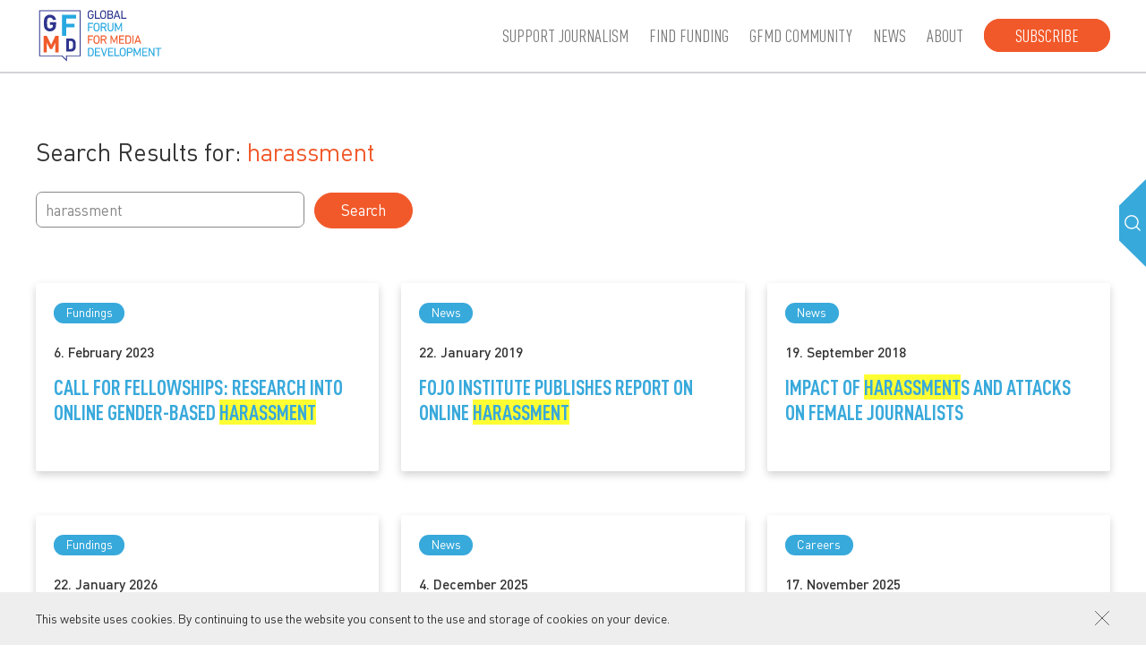

--- FILE ---
content_type: text/html; charset=UTF-8
request_url: https://gfmd.info/page/1/?s=harassment
body_size: 11543
content:
<!DOCTYPE html><html lang=en-US><head><meta name='robots' content='noindex, follow'><meta http-equiv="content-type" content="text/html; charset=UTF-8"><meta name="viewport" content="width=device-width, initial-scale=1.0, maximum-scale=2.0"><title>Search | GFMD</title><meta property="og:locale" content="en_US"><meta property="og:type" content="article"><meta property="og:title" content="You searched for harassment - GFMD"><meta property="og:url" content="https://gfmd.info/search/harassment/"><meta property="og:site_name" content="GFMD"><meta name="twitter:card" content="summary_large_image"><meta name="twitter:title" content="You searched for harassment - GFMD"> <script type=application/ld+json class=yoast-schema-graph>{"@context":"https://schema.org","@graph":[{"@type":["CollectionPage","SearchResultsPage"],"@id":"https://gfmd.info/?s=harassment","url":"https://gfmd.info/?s=harassment","name":"You searched for harassment - GFMD","isPartOf":{"@id":"https://gfmd.info/#website"},"primaryImageOfPage":{"@id":"#primaryimage"},"image":{"@id":"#primaryimage"},"thumbnailUrl":"https://gfmd.info/h-content/uploads/2021/09/NewFunding.jpg","breadcrumb":{"@id":"#breadcrumb"},"inLanguage":"en-US"},{"@type":"ImageObject","inLanguage":"en-US","@id":"#primaryimage","url":"https://gfmd.info/h-content/uploads/2021/09/NewFunding.jpg","contentUrl":"https://gfmd.info/h-content/uploads/2021/09/NewFunding.jpg","width":1920,"height":960},{"@type":"BreadcrumbList","@id":"#breadcrumb","itemListElement":[{"@type":"ListItem","position":1,"name":"Home","item":"https://gfmd.info/"},{"@type":"ListItem","position":2,"name":"You searched for harassment"}]},{"@type":"WebSite","@id":"https://gfmd.info/#website","url":"https://gfmd.info/","name":"GFMD","description":"Global Forum for Media Development","publisher":{"@id":"https://gfmd.info/#organization"},"potentialAction":[{"@type":"SearchAction","target":{"@type":"EntryPoint","urlTemplate":"https://gfmd.info/?s={search_term_string}"},"query-input":{"@type":"PropertyValueSpecification","valueRequired":true,"valueName":"search_term_string"}}],"inLanguage":"en-US"},{"@type":"Organization","@id":"https://gfmd.info/#organization","name":"Global Forum for Media Development","url":"https://gfmd.info/","logo":{"@type":"ImageObject","inLanguage":"en-US","@id":"https://gfmd.info/#/schema/logo/image/","url":"https://gfmd.info/h-content/uploads/2021/10/cropped-favicon.png","contentUrl":"https://gfmd.info/h-content/uploads/2021/10/cropped-favicon.png","width":512,"height":512,"caption":"Global Forum for Media Development"},"image":{"@id":"https://gfmd.info/#/schema/logo/image/"}}]}</script> <link rel=dns-prefetch href=//ajax.googleapis.com><style id=wp-img-auto-sizes-contain-inline-css>img:is([sizes=auto i],[sizes^="auto," i]){contain-intrinsic-size:3000px 1500px}</style><style id=classic-theme-styles-inline-css>/*! This file is auto-generated */
.wp-block-button__link{color:#fff;background-color:#32373c;border-radius:9999px;box-shadow:none;text-decoration:none;padding:calc(.667em + 2px) calc(1.333em + 2px);font-size:1.125em}.wp-block-file__button{background:#32373c;color:#fff;text-decoration:none}</style><link rel=stylesheet href=https://gfmd.info/h-content/cache/minify/f95e1.css?x42284 media=all><link rel=https://api.w.org/ href=https://gfmd.info/wp-json/ ><script async src="https://www.googletagmanager.com/gtag/js?id=UA-43774240-43"></script><script>window.dataLayer=window.dataLayer||[];function gtag(){dataLayer.push(arguments);}gtag('js',new Date());gtag('config','UA-43774240-43');</script><link rel=icon href=https://gfmd.info/h-content/uploads/2021/10/cropped-favicon-32x32.png?x42284 sizes=32x32><link rel=icon href=https://gfmd.info/h-content/uploads/2021/10/cropped-favicon-192x192.png?x42284 sizes=192x192><link rel=apple-touch-icon href=https://gfmd.info/h-content/uploads/2021/10/cropped-favicon-180x180.png?x42284><meta name="msapplication-TileImage" content="https://gfmd.info/h-content/uploads/2021/10/cropped-favicon-270x270.png">  <script async src="https://www.googletagmanager.com/gtag/js?id=G-ZSHGBX38FV"></script> <script>window.dataLayer=window.dataLayer||[];function gtag(){dataLayer.push(arguments);}gtag('js',new Date());gtag('config','G-ZSHGBX38FV');</script> <style id=global-styles-inline-css>/*<![CDATA[*/:root{--wp--preset--aspect-ratio--square:1;--wp--preset--aspect-ratio--4-3:4/3;--wp--preset--aspect-ratio--3-4:3/4;--wp--preset--aspect-ratio--3-2:3/2;--wp--preset--aspect-ratio--2-3:2/3;--wp--preset--aspect-ratio--16-9:16/9;--wp--preset--aspect-ratio--9-16:9/16;--wp--preset--color--black:#000;--wp--preset--color--cyan-bluish-gray:#abb8c3;--wp--preset--color--white:#fff;--wp--preset--color--pale-pink:#f78da7;--wp--preset--color--vivid-red:#cf2e2e;--wp--preset--color--luminous-vivid-orange:#ff6900;--wp--preset--color--luminous-vivid-amber:#fcb900;--wp--preset--color--light-green-cyan:#7bdcb5;--wp--preset--color--vivid-green-cyan:#00d084;--wp--preset--color--pale-cyan-blue:#8ed1fc;--wp--preset--color--vivid-cyan-blue:#0693e3;--wp--preset--color--vivid-purple:#9b51e0;--wp--preset--gradient--vivid-cyan-blue-to-vivid-purple:linear-gradient(135deg,rgb(6,147,227) 0%,rgb(155,81,224) 100%);--wp--preset--gradient--light-green-cyan-to-vivid-green-cyan:linear-gradient(135deg,rgb(122,220,180) 0%,rgb(0,208,130) 100%);--wp--preset--gradient--luminous-vivid-amber-to-luminous-vivid-orange:linear-gradient(135deg,rgb(252,185,0) 0%,rgb(255,105,0) 100%);--wp--preset--gradient--luminous-vivid-orange-to-vivid-red:linear-gradient(135deg,rgb(255,105,0) 0%,rgb(207,46,46) 100%);--wp--preset--gradient--very-light-gray-to-cyan-bluish-gray:linear-gradient(135deg,rgb(238,238,238) 0%,rgb(169,184,195) 100%);--wp--preset--gradient--cool-to-warm-spectrum:linear-gradient(135deg,rgb(74,234,220) 0%,rgb(151,120,209) 20%,rgb(207,42,186) 40%,rgb(238,44,130) 60%,rgb(251,105,98) 80%,rgb(254,248,76) 100%);--wp--preset--gradient--blush-light-purple:linear-gradient(135deg,rgb(255,206,236) 0%,rgb(152,150,240) 100%);--wp--preset--gradient--blush-bordeaux:linear-gradient(135deg,rgb(254,205,165) 0%,rgb(254,45,45) 50%,rgb(107,0,62) 100%);--wp--preset--gradient--luminous-dusk:linear-gradient(135deg,rgb(255,203,112) 0%,rgb(199,81,192) 50%,rgb(65,88,208) 100%);--wp--preset--gradient--pale-ocean:linear-gradient(135deg,rgb(255,245,203) 0%,rgb(182,227,212) 50%,rgb(51,167,181) 100%);--wp--preset--gradient--electric-grass:linear-gradient(135deg,rgb(202,248,128) 0%,rgb(113,206,126) 100%);--wp--preset--gradient--midnight:linear-gradient(135deg,rgb(2,3,129) 0%,rgb(40,116,252) 100%);--wp--preset--font-size--small:13px;--wp--preset--font-size--medium:20px;--wp--preset--font-size--large:36px;--wp--preset--font-size--x-large:42px;--wp--preset--spacing--20:0.44rem;--wp--preset--spacing--30:0.67rem;--wp--preset--spacing--40:1rem;--wp--preset--spacing--50:1.5rem;--wp--preset--spacing--60:2.25rem;--wp--preset--spacing--70:3.38rem;--wp--preset--spacing--80:5.06rem;--wp--preset--shadow--natural:6px 6px 9px rgba(0, 0, 0, 0.2);--wp--preset--shadow--deep:12px 12px 50px rgba(0, 0, 0, 0.4);--wp--preset--shadow--sharp:6px 6px 0px rgba(0, 0, 0, 0.2);--wp--preset--shadow--outlined:6px 6px 0px -3px rgb(255, 255, 255), 6px 6px rgb(0, 0, 0);--wp--preset--shadow--crisp:6px 6px 0px rgb(0, 0, 0)}:where(.is-layout-flex){gap:0.5em}:where(.is-layout-grid){gap:0.5em}body .is-layout-flex{display:flex}.is-layout-flex{flex-wrap:wrap;align-items:center}.is-layout-flex>:is(*,div){margin:0}body .is-layout-grid{display:grid}.is-layout-grid>:is(*,div){margin:0}:where(.wp-block-columns.is-layout-flex){gap:2em}:where(.wp-block-columns.is-layout-grid){gap:2em}:where(.wp-block-post-template.is-layout-flex){gap:1.25em}:where(.wp-block-post-template.is-layout-grid){gap:1.25em}.has-black-color{color:var(--wp--preset--color--black) !important}.has-cyan-bluish-gray-color{color:var(--wp--preset--color--cyan-bluish-gray) !important}.has-white-color{color:var(--wp--preset--color--white) !important}.has-pale-pink-color{color:var(--wp--preset--color--pale-pink) !important}.has-vivid-red-color{color:var(--wp--preset--color--vivid-red) !important}.has-luminous-vivid-orange-color{color:var(--wp--preset--color--luminous-vivid-orange) !important}.has-luminous-vivid-amber-color{color:var(--wp--preset--color--luminous-vivid-amber) !important}.has-light-green-cyan-color{color:var(--wp--preset--color--light-green-cyan) !important}.has-vivid-green-cyan-color{color:var(--wp--preset--color--vivid-green-cyan) !important}.has-pale-cyan-blue-color{color:var(--wp--preset--color--pale-cyan-blue) !important}.has-vivid-cyan-blue-color{color:var(--wp--preset--color--vivid-cyan-blue) !important}.has-vivid-purple-color{color:var(--wp--preset--color--vivid-purple) !important}.has-black-background-color{background-color:var(--wp--preset--color--black) !important}.has-cyan-bluish-gray-background-color{background-color:var(--wp--preset--color--cyan-bluish-gray) !important}.has-white-background-color{background-color:var(--wp--preset--color--white) !important}.has-pale-pink-background-color{background-color:var(--wp--preset--color--pale-pink) !important}.has-vivid-red-background-color{background-color:var(--wp--preset--color--vivid-red) !important}.has-luminous-vivid-orange-background-color{background-color:var(--wp--preset--color--luminous-vivid-orange) !important}.has-luminous-vivid-amber-background-color{background-color:var(--wp--preset--color--luminous-vivid-amber) !important}.has-light-green-cyan-background-color{background-color:var(--wp--preset--color--light-green-cyan) !important}.has-vivid-green-cyan-background-color{background-color:var(--wp--preset--color--vivid-green-cyan) !important}.has-pale-cyan-blue-background-color{background-color:var(--wp--preset--color--pale-cyan-blue) !important}.has-vivid-cyan-blue-background-color{background-color:var(--wp--preset--color--vivid-cyan-blue) !important}.has-vivid-purple-background-color{background-color:var(--wp--preset--color--vivid-purple) !important}.has-black-border-color{border-color:var(--wp--preset--color--black) !important}.has-cyan-bluish-gray-border-color{border-color:var(--wp--preset--color--cyan-bluish-gray) !important}.has-white-border-color{border-color:var(--wp--preset--color--white) !important}.has-pale-pink-border-color{border-color:var(--wp--preset--color--pale-pink) !important}.has-vivid-red-border-color{border-color:var(--wp--preset--color--vivid-red) !important}.has-luminous-vivid-orange-border-color{border-color:var(--wp--preset--color--luminous-vivid-orange) !important}.has-luminous-vivid-amber-border-color{border-color:var(--wp--preset--color--luminous-vivid-amber) !important}.has-light-green-cyan-border-color{border-color:var(--wp--preset--color--light-green-cyan) !important}.has-vivid-green-cyan-border-color{border-color:var(--wp--preset--color--vivid-green-cyan) !important}.has-pale-cyan-blue-border-color{border-color:var(--wp--preset--color--pale-cyan-blue) !important}.has-vivid-cyan-blue-border-color{border-color:var(--wp--preset--color--vivid-cyan-blue) !important}.has-vivid-purple-border-color{border-color:var(--wp--preset--color--vivid-purple) !important}.has-vivid-cyan-blue-to-vivid-purple-gradient-background{background:var(--wp--preset--gradient--vivid-cyan-blue-to-vivid-purple) !important}.has-light-green-cyan-to-vivid-green-cyan-gradient-background{background:var(--wp--preset--gradient--light-green-cyan-to-vivid-green-cyan) !important}.has-luminous-vivid-amber-to-luminous-vivid-orange-gradient-background{background:var(--wp--preset--gradient--luminous-vivid-amber-to-luminous-vivid-orange) !important}.has-luminous-vivid-orange-to-vivid-red-gradient-background{background:var(--wp--preset--gradient--luminous-vivid-orange-to-vivid-red) !important}.has-very-light-gray-to-cyan-bluish-gray-gradient-background{background:var(--wp--preset--gradient--very-light-gray-to-cyan-bluish-gray) !important}.has-cool-to-warm-spectrum-gradient-background{background:var(--wp--preset--gradient--cool-to-warm-spectrum) !important}.has-blush-light-purple-gradient-background{background:var(--wp--preset--gradient--blush-light-purple) !important}.has-blush-bordeaux-gradient-background{background:var(--wp--preset--gradient--blush-bordeaux) !important}.has-luminous-dusk-gradient-background{background:var(--wp--preset--gradient--luminous-dusk) !important}.has-pale-ocean-gradient-background{background:var(--wp--preset--gradient--pale-ocean) !important}.has-electric-grass-gradient-background{background:var(--wp--preset--gradient--electric-grass) !important}.has-midnight-gradient-background{background:var(--wp--preset--gradient--midnight) !important}.has-small-font-size{font-size:var(--wp--preset--font-size--small) !important}.has-medium-font-size{font-size:var(--wp--preset--font-size--medium) !important}.has-large-font-size{font-size:var(--wp--preset--font-size--large) !important}.has-x-large-font-size{font-size:var(--wp--preset--font-size--x-large) !important}/*]]>*/</style></head><body class="search search-results wp-theme-h-theme wp-child-theme-h-theme-child"><div id=wrapper class=hfeed><header id=header><div class="container full-width"><div class=left><div><div class=logo><a href=https://gfmd.info/ title="GFMD home page" rel=home><svg xmlns=http://www.w3.org/2000/svg version=1.1 x=0 y=0 viewBox="0 0 307 135" xml:space=preserve><path d="M122.59 17.55c0-3.24 0.17-4.42 0.52-5.55 0.97-3.04 3.38-4.6 6.67-4.6 3.41 0 5.5 1.74 6.47 3.9 0.09 0.17 0.06 0.32-0.09 0.41l-1.72 0.84c-0.17 0.09-0.31 0.03-0.4-0.15 -0.95-1.76-2.2-2.6-4.27-2.6 -2.2 0-3.61 1.04-4.21 2.92 -0.26 0.72-0.4 1.82-0.4 4.83s0.14 4.11 0.4 4.83c0.6 1.88 2 2.92 4.21 2.92 1.98 0 3.58-0.98 4.18-2.83 0.2-0.67 0.37-1.62 0.37-3.09 0-0.12-0.06-0.17-0.17-0.17h-3.78c-0.17 0-0.29-0.12-0.29-0.29v-1.68c0-0.17 0.11-0.29 0.29-0.29h6.21c0.17 0 0.29 0.12 0.29 0.29v1.47c0 1.76-0.2 3.38-0.49 4.34 -0.95 2.98-3.38 4.65-6.61 4.65 -3.29 0-5.69-1.56-6.67-4.6C122.76 21.98 122.59 20.79 122.59 17.55M139.64 8.01c0-0.17 0.11-0.29 0.29-0.29h1.98c0.17 0 0.29 0.12 0.29 0.29v16.8c0 0.12 0.06 0.17 0.17 0.17h9.27c0.17 0 0.29 0.12 0.29 0.29v1.82c0 0.17-0.11 0.29-0.29 0.29h-11.71c-0.17 0-0.29-0.11-0.29-0.29L139.64 8.01 139.64 8.01zM152.67 23.1c-0.37-1.13-0.52-2.31-0.52-5.55s0.14-4.42 0.52-5.55c1-3.04 3.35-4.6 6.61-4.6 3.29 0 5.64 1.56 6.64 4.6 0.37 1.13 0.51 2.31 0.51 5.55s-0.14 4.42-0.51 5.55c-1 3.04-3.35 4.6-6.64 4.6C156.02 27.7 153.67 26.14 152.67 23.1M163.43 22.38c0.23-0.72 0.43-2 0.43-4.83s-0.2-4.11-0.43-4.83c-0.6-1.88-1.98-2.92-4.15-2.92 -2.15 0-3.52 1.04-4.12 2.92 -0.23 0.72-0.43 2-0.43 4.83s0.2 4.11 0.43 4.83c0.6 1.88 1.98 2.92 4.12 2.92C161.46 25.3 162.83 24.26 163.43 22.38M169.37 8.01c0-0.17 0.11-0.29 0.29-0.29h6.9c3.92 0 5.87 2.02 5.87 5.18 0 2.28-1.09 3.67-2.61 4.28v0.06c1.32 0.38 2.95 1.91 2.95 4.54 0 3.67-2.29 5.61-6.35 5.61h-6.76c-0.17 0-0.29-0.12-0.29-0.29L169.37 8.01 169.37 8.01zM176.5 16.22c2.15 0 3.41-1.24 3.41-3.06 0-1.88-1.26-3.09-3.41-3.09h-4.41c-0.11 0-0.17 0.06-0.17 0.17v5.81c0 0.12 0.06 0.17 0.17 0.17H176.5zM172.09 25.04h4.55c2.32 0 3.58-1.27 3.58-3.24 0-1.94-1.26-3.24-3.58-3.24h-4.55c-0.11 0-0.17 0.06-0.17 0.17v6.13C171.92 24.98 171.98 25.04 172.09 25.04M190.65 8.01c0.06-0.17 0.14-0.29 0.34-0.29h1.86c0.2 0 0.32 0.12 0.37 0.29l6.67 19.08c0.06 0.17-0.03 0.29-0.2 0.29h-2c-0.2 0-0.32-0.09-0.37-0.29l-1.49-4.28h-7.87l-1.49 4.28c-0.09 0.2-0.2 0.29-0.37 0.29h-2c-0.17 0-0.26-0.11-0.2-0.29L190.65 8.01zM195 20.44l-3.06-8.94h-0.06l-3.09 8.94H195zM202.12 8.01c0-0.17 0.11-0.29 0.29-0.29h1.98c0.17 0 0.29 0.12 0.29 0.29v16.8c0 0.12 0.06 0.17 0.17 0.17h9.27c0.17 0 0.29 0.12 0.29 0.29v1.82c0 0.17-0.11 0.29-0.29 0.29H202.4c-0.17 0-0.29-0.11-0.29-0.29L202.12 8.01 202.12 8.01z"/><path d="M123.28 37.39c0-0.17 0.11-0.29 0.29-0.29h11.71c0.17 0 0.29 0.12 0.29 0.29v1.82c0 0.17-0.11 0.29-0.29 0.29H126c-0.11 0-0.17 0.06-0.17 0.17v5.99c0 0.12 0.06 0.17 0.17 0.17h7.87c0.17 0 0.29 0.11 0.29 0.29v1.82c0 0.17-0.12 0.29-0.29 0.29H126c-0.11 0-0.17 0.06-0.17 0.17v8.07c0 0.17-0.11 0.29-0.29 0.29h-1.97c-0.17 0-0.29-0.11-0.29-0.29V37.39zM137 52.48c-0.37-1.13-0.52-2.31-0.52-5.55s0.14-4.42 0.52-5.55c1-3.04 3.35-4.6 6.61-4.6 3.29 0 5.64 1.56 6.64 4.6 0.37 1.13 0.51 2.31 0.51 5.55s-0.14 4.42-0.51 5.55c-1 3.04-3.35 4.6-6.64 4.6C140.34 57.08 138 55.52 137 52.48M147.76 51.76c0.23-0.72 0.43-2 0.43-4.83 0-2.83-0.2-4.11-0.43-4.83 -0.6-1.88-1.98-2.92-4.15-2.92 -2.15 0-3.52 1.04-4.12 2.92 -0.23 0.72-0.43 2-0.43 4.83s0.2 4.11 0.43 4.83c0.6 1.88 1.98 2.92 4.12 2.92C145.78 54.68 147.16 53.64 147.76 51.76M165.01 56.76c-0.2 0-0.29-0.09-0.37-0.29l-3.89-8.04h-4.29c-0.12 0-0.17 0.06-0.17 0.17v7.87c0 0.17-0.12 0.29-0.29 0.29h-1.98c-0.17 0-0.29-0.12-0.29-0.29V37.39c0-0.17 0.12-0.29 0.29-0.29h7.04c3.64 0 6.1 2.26 6.1 5.67 0 2.66-1.49 4.6-3.84 5.35l4.15 8.3c0.11 0.17 0.03 0.35-0.17 0.35L165.01 56.76 165.01 56.76zM164.6 42.77c0-2.05-1.34-3.27-3.61-3.27h-4.55c-0.12 0-0.17 0.06-0.17 0.17v6.19c0 0.12 0.06 0.17 0.17 0.17H161C163.26 46.03 164.6 44.82 164.6 42.77M169.84 49.91V37.39c0-0.17 0.11-0.29 0.29-0.29h1.98c0.17 0 0.29 0.12 0.29 0.29v12.49c0 3.18 1.75 4.8 4.35 4.8 2.58 0 4.32-1.62 4.32-4.8V37.39c0-0.17 0.12-0.29 0.29-0.29h1.97c0.17 0 0.29 0.12 0.29 0.29v12.52c0 4.63-2.6 7.17-6.87 7.17C172.44 57.08 169.84 54.53 169.84 49.91M186.98 37.39c0-0.17 0.11-0.29 0.29-0.29h1.86c0.23 0 0.37 0.09 0.46 0.29l5.81 13.24h0.09l5.7-13.24c0.09-0.2 0.23-0.29 0.46-0.29h1.86c0.17 0 0.29 0.12 0.29 0.29v19.08c0 0.17-0.11 0.29-0.29 0.29h-1.8c-0.17 0-0.29-0.11-0.29-0.29V42.79h-0.09l-4.84 10.82c-0.11 0.26-0.26 0.35-0.51 0.35h-1.15c-0.29 0-0.43-0.09-0.54-0.35l-4.84-10.82h-0.09v13.68c0 0.17-0.12 0.29-0.29 0.29h-1.8c-0.17 0-0.29-0.11-0.29-0.29L186.98 37.39 186.98 37.39z" fill=#27A8E0 /><path d="M123.28 66.76c0-0.17 0.11-0.29 0.29-0.29h11.71c0.17 0 0.29 0.12 0.29 0.29v1.82c0 0.17-0.11 0.29-0.29 0.29H126c-0.11 0-0.17 0.06-0.17 0.17v5.99c0 0.12 0.06 0.17 0.17 0.17h7.87c0.17 0 0.29 0.11 0.29 0.29v1.82c0 0.17-0.12 0.29-0.29 0.29H126c-0.11 0-0.17 0.06-0.17 0.17v8.07c0 0.17-0.11 0.29-0.29 0.29h-1.97c-0.17 0-0.29-0.11-0.29-0.29V66.76zM137 81.86c-0.37-1.13-0.52-2.31-0.52-5.55 0-3.24 0.14-4.42 0.52-5.55 1-3.04 3.35-4.6 6.61-4.6 3.29 0 5.64 1.56 6.64 4.6 0.37 1.13 0.51 2.31 0.51 5.55 0 3.24-0.14 4.42-0.51 5.55 -1 3.04-3.35 4.6-6.64 4.6C140.34 86.46 138 84.9 137 81.86M147.76 81.14c0.23-0.72 0.43-2 0.43-4.83s-0.2-4.11-0.43-4.83c-0.6-1.88-1.98-2.92-4.15-2.92 -2.15 0-3.52 1.04-4.12 2.92 -0.23 0.72-0.43 2-0.43 4.83s0.2 4.11 0.43 4.83c0.6 1.88 1.98 2.92 4.12 2.92C145.78 84.06 147.16 83.02 147.76 81.14M165.01 86.14c-0.2 0-0.29-0.09-0.37-0.29l-3.89-8.04h-4.29c-0.12 0-0.17 0.06-0.17 0.17v7.87c0 0.17-0.12 0.29-0.29 0.29h-1.98c-0.17 0-0.29-0.11-0.29-0.29V66.77c0-0.17 0.12-0.29 0.29-0.29h7.04c3.64 0 6.1 2.26 6.1 5.67 0 2.66-1.49 4.6-3.84 5.35l4.15 8.3c0.11 0.17 0.03 0.35-0.17 0.35L165.01 86.14 165.01 86.14zM164.6 72.14c0-2.05-1.34-3.27-3.61-3.27h-4.55c-0.12 0-0.17 0.06-0.17 0.17v6.19c0 0.12 0.06 0.17 0.17 0.17H161C163.26 75.41 164.6 74.2 164.6 72.14M176.6 66.76c0-0.17 0.11-0.29 0.29-0.29h1.86c0.23 0 0.37 0.09 0.46 0.29L185.02 80h0.09l5.7-13.24c0.09-0.2 0.23-0.29 0.46-0.29h1.86c0.17 0 0.29 0.12 0.29 0.29v19.08c0 0.17-0.11 0.29-0.29 0.29h-1.8c-0.17 0-0.29-0.11-0.29-0.29V72.17h-0.09l-4.84 10.82c-0.11 0.26-0.26 0.35-0.52 0.35h-1.14c-0.29 0-0.43-0.09-0.54-0.35l-4.84-10.82h-0.09v13.68c0 0.17-0.11 0.29-0.29 0.29h-1.8c-0.17 0-0.29-0.11-0.29-0.29L176.6 66.76 176.6 66.76zM196.92 66.76c0-0.17 0.11-0.29 0.29-0.29h11.71c0.17 0 0.29 0.12 0.29 0.29v1.82c0 0.17-0.11 0.29-0.29 0.29h-9.27c-0.11 0-0.17 0.06-0.17 0.17v5.78c0 0.12 0.06 0.17 0.17 0.17h7.87c0.17 0 0.28 0.12 0.28 0.29v1.82c0 0.17-0.11 0.29-0.28 0.29h-7.87c-0.11 0-0.17 0.06-0.17 0.17v5.99c0 0.12 0.06 0.17 0.17 0.17h9.27c0.17 0 0.29 0.12 0.29 0.29v1.82c0 0.17-0.11 0.29-0.29 0.29h-11.71c-0.17 0-0.29-0.11-0.29-0.29V66.76zM211.76 66.77c0-0.17 0.11-0.29 0.29-0.29h6.55c3.29 0 5.47 1.42 6.35 4.19 0.34 1.07 0.52 2.14 0.52 5.64s-0.17 4.57-0.52 5.64c-0.89 2.78-3.06 4.19-6.35 4.19h-6.55c-0.17 0-0.29-0.11-0.29-0.29V66.77zM214.48 83.74h3.58c2.35 0 3.81-0.78 4.43-2.69 0.26-0.72 0.4-1.68 0.4-4.74s-0.14-4.02-0.4-4.74c-0.63-1.91-2.09-2.69-4.43-2.69h-3.58c-0.11 0-0.17 0.06-0.17 0.17v14.52C214.31 83.68 214.37 83.74 214.48 83.74M228.44 66.76c0-0.17 0.11-0.29 0.29-0.29h1.98c0.17 0 0.29 0.12 0.29 0.29v19.08c0 0.17-0.11 0.29-0.29 0.29h-1.98c-0.17 0-0.29-0.11-0.29-0.29V66.76zM239.93 66.77c0.06-0.17 0.14-0.29 0.34-0.29h1.86c0.2 0 0.32 0.12 0.37 0.29l6.67 19.08c0.06 0.17-0.03 0.29-0.2 0.29h-2c-0.2 0-0.32-0.09-0.37-0.29l-1.49-4.28h-7.87l-1.49 4.28c-0.09 0.2-0.2 0.29-0.37 0.29h-2c-0.17 0-0.26-0.11-0.2-0.29L239.93 66.77zM244.28 79.2l-3.06-8.94h-0.06l-3.09 8.94H244.28z" fill=#F05A2B /><path d="M123.28 96.14c0-0.17 0.11-0.29 0.29-0.29h6.55c3.29 0 5.47 1.42 6.35 4.19 0.34 1.07 0.51 2.14 0.51 5.64s-0.17 4.57-0.51 5.64c-0.89 2.78-3.06 4.19-6.35 4.19h-6.55c-0.17 0-0.29-0.11-0.29-0.29C123.28 115.22 123.28 96.14 123.28 96.14zM126 113.12h3.58c2.35 0 3.81-0.78 4.44-2.69 0.26-0.72 0.4-1.68 0.4-4.74 0-3.07-0.14-4.02-0.4-4.74 -0.63-1.91-2.09-2.69-4.44-2.69H126c-0.11 0-0.17 0.06-0.17 0.17v14.52C125.82 113.06 125.88 113.12 126 113.12M139.95 96.14c0-0.17 0.11-0.29 0.29-0.29h11.71c0.17 0 0.29 0.12 0.29 0.29v1.82c0 0.17-0.11 0.29-0.29 0.29h-9.27c-0.11 0-0.17 0.06-0.17 0.17v5.78c0 0.12 0.06 0.17 0.17 0.17h7.87c0.17 0 0.29 0.12 0.29 0.29v1.82c0 0.17-0.11 0.29-0.29 0.29h-7.87c-0.11 0-0.17 0.06-0.17 0.17v5.99c0 0.12 0.06 0.17 0.17 0.17h9.27c0.17 0 0.29 0.12 0.29 0.29v1.82c0 0.17-0.11 0.29-0.29 0.29h-11.71c-0.17 0-0.29-0.11-0.29-0.29V96.14zM160.57 115.52c-0.17 0-0.29-0.11-0.34-0.29l-6.3-19.03c-0.09-0.23 0.03-0.35 0.2-0.35h1.95c0.23 0 0.34 0.09 0.4 0.29l4.98 15.18h0.06l4.81-15.18c0.06-0.2 0.17-0.29 0.37-0.29h1.98c0.17 0 0.29 0.12 0.2 0.35l-6.27 19.03c-0.06 0.17-0.17 0.29-0.34 0.29H160.57zM171.03 96.14c0-0.17 0.11-0.29 0.29-0.29h11.71c0.17 0 0.29 0.12 0.29 0.29v1.82c0 0.17-0.11 0.29-0.29 0.29h-9.27c-0.11 0-0.17 0.06-0.17 0.17v5.78c0 0.12 0.06 0.17 0.17 0.17h7.87c0.17 0 0.29 0.12 0.29 0.29v1.82c0 0.17-0.12 0.29-0.29 0.29h-7.87c-0.11 0-0.17 0.06-0.17 0.17v5.99c0 0.12 0.06 0.17 0.17 0.17h9.27c0.17 0 0.29 0.12 0.29 0.29v1.82c0 0.17-0.11 0.29-0.29 0.29h-11.71c-0.17 0-0.29-0.11-0.29-0.29V96.14zM185.88 96.14c0-0.17 0.11-0.29 0.29-0.29h1.98c0.17 0 0.29 0.12 0.29 0.29v16.8c0 0.12 0.06 0.17 0.17 0.17h9.27c0.17 0 0.29 0.12 0.29 0.29v1.82c0 0.17-0.11 0.29-0.29 0.29h-11.71c-0.17 0-0.29-0.11-0.29-0.29L185.88 96.14 185.88 96.14zM198.9 111.24c-0.37-1.13-0.52-2.31-0.52-5.55s0.14-4.42 0.52-5.55c1-3.04 3.35-4.6 6.61-4.6 3.29 0 5.64 1.56 6.64 4.6 0.37 1.13 0.52 2.31 0.52 5.55s-0.14 4.42-0.52 5.55c-1 3.04-3.35 4.6-6.64 4.6C202.25 115.83 199.91 114.27 198.9 111.24M209.67 110.51c0.23-0.72 0.43-2 0.43-4.83s-0.2-4.11-0.43-4.83c-0.6-1.88-1.98-2.92-4.15-2.92 -2.15 0-3.52 1.04-4.12 2.92 -0.23 0.72-0.43 2-0.43 4.83s0.2 4.11 0.43 4.83c0.6 1.88 1.98 2.92 4.12 2.92C207.69 113.43 209.06 112.39 209.67 110.51M215.92 115.52c-0.17 0-0.29-0.12-0.29-0.29V96.14c0-0.17 0.11-0.29 0.29-0.29h6.93c3.75 0 6.18 2.31 6.18 5.87s-2.43 5.87-6.18 5.87h-4.49c-0.11 0-0.17 0.06-0.17 0.17v7.46c0 0.17-0.11 0.29-0.29 0.29L215.92 115.52 215.92 115.52zM226.51 101.72c0-2.14-1.4-3.47-3.81-3.47h-4.35c-0.11 0-0.17 0.06-0.17 0.17v6.59c0 0.12 0.06 0.17 0.17 0.17h4.35C225.11 105.19 226.51 103.86 226.51 101.72M231.45 96.14c0-0.17 0.11-0.29 0.29-0.29h1.86c0.23 0 0.37 0.09 0.46 0.29l5.81 13.24h0.09l5.7-13.24c0.09-0.2 0.23-0.29 0.46-0.29h1.86c0.17 0 0.29 0.12 0.29 0.29v19.08c0 0.17-0.11 0.29-0.29 0.29h-1.8c-0.17 0-0.29-0.11-0.29-0.29v-13.68h-0.09l-4.84 10.82c-0.11 0.26-0.26 0.35-0.52 0.35h-1.14c-0.29 0-0.43-0.09-0.54-0.35l-4.84-10.82h-0.09v13.68c0 0.17-0.11 0.29-0.29 0.29h-1.8c-0.17 0-0.29-0.11-0.29-0.29L231.45 96.14 231.45 96.14zM251.75 96.14c0-0.17 0.11-0.29 0.29-0.29h11.71c0.17 0 0.29 0.12 0.29 0.29v1.82c0 0.17-0.12 0.29-0.29 0.29h-9.27c-0.11 0-0.17 0.06-0.17 0.17v5.78c0 0.12 0.06 0.17 0.17 0.17h7.87c0.17 0 0.29 0.12 0.29 0.29v1.82c0 0.17-0.12 0.29-0.29 0.29h-7.87c-0.11 0-0.17 0.06-0.17 0.17v5.99c0 0.12 0.06 0.17 0.17 0.17h9.27c0.17 0 0.29 0.12 0.29 0.29v1.82c0 0.17-0.12 0.29-0.29 0.29h-11.71c-0.17 0-0.29-0.11-0.29-0.29V96.14zM266.59 96.14c0-0.17 0.11-0.29 0.29-0.29h1.83c0.23 0 0.37 0.06 0.49 0.29l8.82 14.75h0.11V96.14c0-0.17 0.11-0.29 0.29-0.29h1.8c0.17 0 0.29 0.12 0.29 0.29v19.08c0 0.17-0.11 0.29-0.29 0.29h-1.83c-0.2 0-0.37-0.06-0.49-0.29l-8.84-14.69h-0.09v14.69c0 0.17-0.11 0.29-0.29 0.29h-1.8c-0.17 0-0.29-0.11-0.29-0.29V96.14zM288.76 115.52c-0.17 0-0.29-0.11-0.29-0.29v-16.8c0-0.11-0.06-0.17-0.17-0.17h-5.32c-0.17 0-0.29-0.11-0.29-0.29v-1.82c0-0.17 0.11-0.29 0.29-0.29h13.54c0.17 0 0.29 0.12 0.29 0.29v1.82c0 0.17-0.11 0.29-0.29 0.29h-5.32c-0.11 0-0.17 0.06-0.17 0.17v16.8c0 0.17-0.11 0.29-0.29 0.29H288.76z" fill=#27A8E0 /><path d="M73.57 127.77l-12.08-12.08H7.8V7.25h97.98v108.44l-32.16 0.02L73.57 127.77zM9.83 113.65h52.5l9.25 9.25 0.01-9.24h32.15V9.28H9.83V113.65zM44.22 52.62C41.13 55.81 37.45 57 33.33 57c-4.23 0-7.69-1.52-10.4-4.23 -3.9-3.9-3.79-8.72-3.79-15.39 0-6.66-0.11-11.49 3.79-15.39 2.71-2.71 6.07-4.23 10.4-4.23 8.94 0 13.49 5.85 14.52 12.35h-7.58c-0.87-3.63-3.09-5.63-6.94-5.63 -2.06 0-3.74 0.81-4.82 2.06 -1.46 1.62-1.84 3.41-1.84 10.84 0 7.42 0.38 9.26 1.84 10.89 1.08 1.25 2.76 2 4.82 2 2.28 0 4.12-0.81 5.36-2.17 1.25-1.41 1.73-3.14 1.73-5.15v-1.46h-7.1v-6.28h14.57v5.63C47.91 46.44 46.93 49.8 44.22 52.62"/><polygon points="71.93 26.77 71.93 38.89 91.75 38.89 91.75 47.49 71.93 47.49 71.93 67.51 62.12 67.51 62.12 18.18 95.21 18.18 95.21 26.77 " fill=#27A8E0 /><polygon points="46.16 106.45 46.16 83.84 38.75 98.55 33.63 98.55 26.17 83.84 26.17 106.45 18.59 106.45 18.59 67.66 26.06 67.66 36.19 88.64 46.27 67.66 53.73 67.66 53.73 106.45 " fill=#F05A2B /><path d="M94.41 90.06c0-0.37 0-0.75 0-1.13s0-0.75 0-1.13c0.03-4.08 0.05-7.94-3.14-11.12 -1.94-1.94-4.76-2.96-8.16-2.96H71.95v30.68h11.17c3.4 0 6.22-1.02 8.16-2.96C94.46 98.24 94.44 94.27 94.41 90.06M78.48 79.62h4.08c1.86 0 3.13 0.53 4.12 1.73 1.01 1.24 1.19 3.07 1.19 7.58 0 4.49-0.17 6.57-1.19 7.83 -0.99 1.2-2.26 1.73-4.12 1.73h-4.08V79.62z"/></svg></a></div></div></div><div class=middle><div></div></div><div class="right robots-nocontent"><div> <a href=# class="search-btn mobile" title=Search><svg xmlns=http://www.w3.org/2000/svg version=1.1 x=0 y=0 viewBox="0 0 18 18" xml:space=preserve><path d="M7.9 0.1c-4.3 0-7.8 3.5-7.8 7.8 0 4.3 3.5 7.8 7.8 7.8 4.3 0 7.8-3.5 7.8-7.8C15.7 3.6 12.2 0.1 7.9 0.1zM7.9 14.3c-3.5 0-6.4-2.9-6.4-6.4s2.9-6.4 6.4-6.4 6.4 2.9 6.4 6.4S11.5 14.3 7.9 14.3zM17.6 16.6l-4.1-4.1c-0.3-0.3-0.7-0.3-1 0 -0.3 0.3-0.3 0.7 0 1l4.1 4.1c0.1 0.1 0.3 0.2 0.5 0.2 0.2 0 0.4-0.1 0.5-0.2C17.9 17.4 17.9 16.9 17.6 16.6z"></path></svg></a><div class="main-menu nav-menu" role=navigation><nav><div class=menu-main-menu-container><ul id=menu-main-menu class=menu><li id=menu-item-92 class="menu-item menu-item-type-post_type menu-item-object-page menu-item-has-children menu-item-92"><a href=https://gfmd.info/support-journalism/ >Support journalism</a><ul class=sub-menu> <li id=menu-item-11818 class="menu-item menu-item-type-custom menu-item-object-custom menu-item-11818"><a target=_blank href=https://impact.gfmd.info/ >GFMD IMPACT</a></li> <li id=menu-item-21302 class="menu-item menu-item-type-post_type menu-item-object-page menu-item-21302"><a href=https://gfmd.info/policy-advocacy/ >Policy and Advocacy</a></li> <li id=menu-item-21270 class="menu-item menu-item-type-post_type_archive menu-item-object-briefing menu-item-21270"><a href=https://gfmd.info/briefings/ >Briefings</a></li> <li id=menu-item-21301 class="menu-item menu-item-type-post_type menu-item-object-page menu-item-21301"><a href=https://gfmd.info/tech-and-journalism-mechanism/ >Tech and Journalism Mechanism</a></li> <li id=menu-item-24902 class="menu-item menu-item-type-post_type menu-item-object-page menu-item-24902"><a href=https://gfmd.info/cloud-alliance/ >Journalism Cloud Alliance</a></li></ul> </li> <li id=menu-item-91 class="menu-item menu-item-type-post_type menu-item-object-page menu-item-has-children menu-item-91"><a href=https://gfmd.info/find-funding/ >Find Funding</a><ul class=sub-menu> <li id=menu-item-11823 class="menu-item menu-item-type-post_type_archive menu-item-object-funding menu-item-11823"><a href=https://gfmd.info/fundings/ >Funding Opportunities</a></li> <li id=menu-item-11824 class="menu-item menu-item-type-custom menu-item-object-custom menu-item-11824"><a target=_blank href=https://fundraising-guide.gfmd.info/ >Fundraising Guide</a></li> <li id=menu-item-11825 class="menu-item menu-item-type-custom menu-item-object-custom menu-item-11825"><a href=https://fundraising-guide.gfmd.info/mediadev-funding/donors>Funder Profiles</a></li></ul> </li> <li id=menu-item-90 class="menu-item menu-item-type-post_type menu-item-object-page menu-item-has-children menu-item-90"><a href=https://gfmd.info/community/ >GFMD community</a><ul class=sub-menu> <li id=menu-item-11821 class="menu-item menu-item-type-post_type_archive menu-item-object-organisation menu-item-11821"><a href=https://gfmd.info/members/ >Our Members</a></li> <li id=menu-item-11819 class="menu-item menu-item-type-post_type_archive menu-item-object-engagement menu-item-11819"><a href=https://gfmd.info/engagements/ >Engagement Opportunities</a></li> <li id=menu-item-11822 class="menu-item menu-item-type-post_type_archive menu-item-object-career menu-item-11822"><a href=https://gfmd.info/careers/ >Career Opportunities</a></li> <li id=menu-item-21300 class="menu-item menu-item-type-post_type menu-item-object-page menu-item-21300"><a href=https://gfmd.info/community/events/ >Events</a></li></ul> </li> <li id=menu-item-11690 class="menu-item menu-item-type-post_type menu-item-object-page current_page_parent menu-item-11690"><a href=https://gfmd.info/news/ >News</a></li> <li id=menu-item-15545 class="menu-item menu-item-type-post_type menu-item-object-page menu-item-has-children menu-item-15545"><a href=https://gfmd.info/about/ >About</a><ul class=sub-menu> <li id=menu-item-11685 class="menu-item menu-item-type-post_type menu-item-object-page menu-item-11685"><a href=https://gfmd.info/membership/how-to-join-gfmd/ >How to Join GFMD</a></li> <li id=menu-item-10784 class="menu-item menu-item-type-post_type menu-item-object-page menu-item-10784"><a href=https://gfmd.info/who-is-who/steering-committee/ >Who is Who</a></li> <li id=menu-item-9972 class="menu-item menu-item-type-post_type menu-item-object-page menu-item-9972"><a href=https://gfmd.info/partnerships/ >Partnerships</a></li></ul> </li> <li id=menu-item-339 class="newsletter menu-item menu-item-type-post_type menu-item-object-page menu-item-339"><a href=https://gfmd.info/contact/ >Subscribe</a></li></ul></div></nav></div> <a class="h-btn hamburger-btn" title=Menu href=#><svg xmlns=http://www.w3.org/2000/svg version=1.1 x=0 y=0 viewBox="0 0 27 21" xml:space=preserve><line x1=0.5 y1=10.5 x2=26.5 y2=10.5 /><line x1=0.5 y1=2.5 x2=26.5 y2=2.5 /><line x1=0.5 y1=18.5 x2=26.5 y2=18.5 /></svg></a></div></div></div> <a href=# class="search-btn desktop" title=Search><svg xmlns=http://www.w3.org/2000/svg version=1.1 x=0 y=0 viewBox="0 0 18 18" xml:space=preserve><path d="M7.9 0.1c-4.3 0-7.8 3.5-7.8 7.8 0 4.3 3.5 7.8 7.8 7.8 4.3 0 7.8-3.5 7.8-7.8C15.7 3.6 12.2 0.1 7.9 0.1zM7.9 14.3c-3.5 0-6.4-2.9-6.4-6.4s2.9-6.4 6.4-6.4 6.4 2.9 6.4 6.4S11.5 14.3 7.9 14.3zM17.6 16.6l-4.1-4.1c-0.3-0.3-0.7-0.3-1 0 -0.3 0.3-0.3 0.7 0 1l4.1 4.1c0.1 0.1 0.3 0.2 0.5 0.2 0.2 0 0.4-0.1 0.5-0.2C17.9 17.4 17.9 16.9 17.6 16.6z"></path></svg></a></header><div id=container><main id=main><section id=title-block><div class=container><div class="block-title text-content loadme"><h1 class="page-title"><span class=title-type>Search Results for:</span> <span class=highlight>harassment</span></h1><div class="head-search loadme"><form role=search method=get class=search-form action=https://gfmd.info/ > <label> <span class=screen-reader-text>Search for:</span> <input type=search class=search-field placeholder=Search… value=harassment name=s title="Search for:"> </label> <input type=submit class=search-submit value=Search></form></div></div></div></section><section id=main-block class><div class=container><h2 class="hidden">Posts</h2><div class="post-list type-search type-post"><ul> <li id=post-18133 class="type-search type-post loadme"><article><div class=entry-summary><a href=https://gfmd.info/fundings/call-for-fellowships-research-into-online-gender-based-harassment/ ><div class=text-content><p class="smaller-font pill">fundings</p><p class=date>6. February 2023</p><h4 class="uppercase alt-font strong">Call for Fellowships: Research into online gender-based <span class=search-highlight>harassment</span></h4></div> </a></div></article> </li> <li id=post-6662 class="type-search type-post loadme"><article><div class=entry-summary><a href=https://gfmd.info/fojo-institute-publishes-report-on-online-harassment/ ><div class=text-content><p class="smaller-font pill">News</p><p class=date>22. January 2019</p><h4 class="uppercase alt-font strong">FOJO INSTITUTE PUBLISHES REPORT ON ONLINE <span class=search-highlight>HARASSMENT</span></h4></div> </a></div></article> </li> <li id=post-6579 class="type-search type-post loadme"><article><div class=entry-summary><a href=https://gfmd.info/impact-of-harassments-and-attacks-on-female-journalists/ ><div class=text-content><p class="smaller-font pill">News</p><p class=date>19. September 2018</p><h4 class="uppercase alt-font strong">IMPACT OF <span class=search-highlight>HARASSMENT</span>S AND ATTACKS ON FEMALE JOURNALISTS</h4></div> </a></div></article> </li> <li id=post-28479 class="type-search type-post loadme"><article><div class=entry-summary><a href=https://gfmd.info/fundings/ukraine-unesco-ipdc-call-for-project-proposals-2026/ ><div class=text-content><p class="smaller-font pill">fundings</p><p class=date>22. January 2026</p><h4 class="uppercase alt-font strong">Ukraine &#8211; UNESCO IPDC Call for Project Proposals 2026</h4></div> </a></div></article> </li> <li id=post-28160 class="type-search type-post loadme"><article><div class=entry-summary><a href=https://gfmd.info/addressing-the-challenges-of-african-women-in-media/ ><div class=text-content><p class="smaller-font pill">News</p><p class=date>4. December 2025</p><h4 class="uppercase alt-font strong">From Policy to Action: Addressing the Challenges of African Women in Media</h4></div> </a></div></article> </li> <li id=post-27940 class="type-search type-post loadme"><article><div class=entry-summary><a href=https://gfmd.info/careers/call-for-consultant-2/ ><div class=text-content><p class="smaller-font pill">careers</p><p class=date>17. November 2025</p><h4 class="uppercase alt-font strong">Call for Consultant</h4></div> </a></div></article> </li> <li id=post-27732 class="type-search type-post loadme"><article><div class=entry-summary><a href=https://gfmd.info/briefings/gfmd-engagement-on-wsis20-review-process/ ><div class=text-content><p class="smaller-font pill">briefings</p><p class=date>23. October 2025</p><h4 class="uppercase alt-font strong">GFMD&#8217;s engagement on the World Summit on Information Society +20 Review Process</h4></div> </a></div></article> </li> <li id=post-27728 class="type-search type-post loadme"><article><div class=entry-summary><a href=https://gfmd.info/engagements/global-survey-online-violence-against-women-journalists-human-rights-defenders-and-activists/ ><div class=text-content><p class="smaller-font pill">engagements</p><p class=date>21. October 2025</p><h4 class="uppercase alt-font strong">Global Survey: Online Violence Against Women Journalists, Human Rights Defenders, and Activists</h4></div> </a></div></article> </li> <li id=post-27695 class="type-search type-post loadme"><article><div class=entry-summary><a href=https://gfmd.info/engagements/call-for-participation-tech-abuse-conference-2026/ ><div class=text-content><p class="smaller-font pill">engagements</p><p class=date>15. October 2025</p><h4 class="uppercase alt-font strong">Call for Participation: Tech Abuse Conference 2026</h4></div> </a></div></article> </li> <li id=post-27615 class="type-search type-post loadme"><article><div class=entry-summary><a href=https://gfmd.info/amplifying-change-how-media-can-advance-gender-equality-and-social-development/ ><div class=text-content><p class="smaller-font pill">News</p><p class=date>8. October 2025</p><h4 class="uppercase alt-font strong">Amplifying Change: How Media Can Advance Gender Equality and Social Development</h4></div> </a></div></article> </li> <li id=post-27552 class="type-search type-post loadme"><article><div class=entry-summary><a href=https://gfmd.info/m20-demands-action-from-g20-leaders/ ><div class=text-content><p class="smaller-font pill">News</p><p class=date>23. September 2025</p><h4 class="uppercase alt-font strong">Information Integrity on the Line: M20 Demands Action from G20 Leaders</h4></div> </a></div></article> </li> <li id=post-27328 class="type-search type-post loadme"><article><div class=entry-summary><a href=https://gfmd.info/member-spotlight-digihub-africa/ ><div class=text-content><p class="smaller-font pill">News</p><p class=date>21. August 2025</p><h4 class="uppercase alt-font strong">Member Spotlight: Digihub Africa</h4></div> </a></div></article> </li> <li id=post-26579 class="type-search type-post loadme"><article><div class=entry-summary><a href=https://gfmd.info/careers/2025-aaosi-fellowship/ ><div class=text-content><p class="smaller-font pill">careers</p><p class=date>7. May 2025</p><h4 class="uppercase alt-font strong">2025 AAOSI Fellowship</h4></div> </a></div></article> </li> <li id=post-26560 class="type-search type-post loadme"><article><div class=entry-summary><a href=https://gfmd.info/fundings/safe-fund/ ><div class=text-content><p class="smaller-font pill">fundings</p><p class=date>3. May 2025</p><h4 class="uppercase alt-font strong">SAFE Fund</h4></div> </a></div></article> </li> <li id=post-26468 class="type-search type-post loadme"><article><div class=entry-summary><a href=https://gfmd.info/fundings/emif-safe-initiative/ ><div class=text-content><p class="smaller-font pill">fundings</p><p class=date>17. April 2025</p><h4 class="uppercase alt-font strong">European Media and Information Fund (EMIF) SAFE Initiative</h4></div> </a></div></article> </li></ul></div></div></section><section id=pagination-block><div class=container><h2 class="hidden">Pagination</h2><div id=bottom-pagination class="pagination text-content loadme clearfix" data-posts-per-page=15 data-total-posts=83><hr><div class=pagination-container><a href="https://gfmd.info/?s=harassment" class="page-arrows prev-page "><span class=arrow>&lt;</span> <span class=letter>prev </span></a><span aria-current=page class="page-numbers current">1</span><a class=page-numbers href="https://gfmd.info/page/2/?s=harassment">2</a><a class=page-numbers href="https://gfmd.info/page/3/?s=harassment">3</a><span class="page-numbers dots">&hellip;</span><a class=page-numbers href="https://gfmd.info/page/6/?s=harassment">6</a><a href="https://gfmd.info/page/2/?s=harassment" class="page-arrows next-page "><span class=letter>next</span> <span class=arrow>&gt;</span></a></div></div></div></section></main></div><div id=overlay-menu><div id=mobile-menu class="overlay-menu over"> <a class="h-btn close-btn" title=Close href=#><svg xmlns=http://www.w3.org/2000/svg version=1.1 x=0 y=0 viewBox="0 0 23 23" xml:space=preserve><line x1=1.5 y1=21.5 x2=21.5 y2=1.5 /><line x1=1.5 y1=1.5 x2=21.5 y2=21.5 /></svg></a><div class="h-center table-center main-content"><div> <a class=logo href=https://gfmd.info/ title="GFMD home page" rel=home><svg xmlns=http://www.w3.org/2000/svg version=1.1 x=0 y=0 viewBox="0 0 307 135" xml:space=preserve><path d="M122.59 17.55c0-3.24 0.17-4.42 0.52-5.55 0.97-3.04 3.38-4.6 6.67-4.6 3.41 0 5.5 1.74 6.47 3.9 0.09 0.17 0.06 0.32-0.09 0.41l-1.72 0.84c-0.17 0.09-0.31 0.03-0.4-0.15 -0.95-1.76-2.2-2.6-4.27-2.6 -2.2 0-3.61 1.04-4.21 2.92 -0.26 0.72-0.4 1.82-0.4 4.83s0.14 4.11 0.4 4.83c0.6 1.88 2 2.92 4.21 2.92 1.98 0 3.58-0.98 4.18-2.83 0.2-0.67 0.37-1.62 0.37-3.09 0-0.12-0.06-0.17-0.17-0.17h-3.78c-0.17 0-0.29-0.12-0.29-0.29v-1.68c0-0.17 0.11-0.29 0.29-0.29h6.21c0.17 0 0.29 0.12 0.29 0.29v1.47c0 1.76-0.2 3.38-0.49 4.34 -0.95 2.98-3.38 4.65-6.61 4.65 -3.29 0-5.69-1.56-6.67-4.6C122.76 21.98 122.59 20.79 122.59 17.55M139.64 8.01c0-0.17 0.11-0.29 0.29-0.29h1.98c0.17 0 0.29 0.12 0.29 0.29v16.8c0 0.12 0.06 0.17 0.17 0.17h9.27c0.17 0 0.29 0.12 0.29 0.29v1.82c0 0.17-0.11 0.29-0.29 0.29h-11.71c-0.17 0-0.29-0.11-0.29-0.29L139.64 8.01 139.64 8.01zM152.67 23.1c-0.37-1.13-0.52-2.31-0.52-5.55s0.14-4.42 0.52-5.55c1-3.04 3.35-4.6 6.61-4.6 3.29 0 5.64 1.56 6.64 4.6 0.37 1.13 0.51 2.31 0.51 5.55s-0.14 4.42-0.51 5.55c-1 3.04-3.35 4.6-6.64 4.6C156.02 27.7 153.67 26.14 152.67 23.1M163.43 22.38c0.23-0.72 0.43-2 0.43-4.83s-0.2-4.11-0.43-4.83c-0.6-1.88-1.98-2.92-4.15-2.92 -2.15 0-3.52 1.04-4.12 2.92 -0.23 0.72-0.43 2-0.43 4.83s0.2 4.11 0.43 4.83c0.6 1.88 1.98 2.92 4.12 2.92C161.46 25.3 162.83 24.26 163.43 22.38M169.37 8.01c0-0.17 0.11-0.29 0.29-0.29h6.9c3.92 0 5.87 2.02 5.87 5.18 0 2.28-1.09 3.67-2.61 4.28v0.06c1.32 0.38 2.95 1.91 2.95 4.54 0 3.67-2.29 5.61-6.35 5.61h-6.76c-0.17 0-0.29-0.12-0.29-0.29L169.37 8.01 169.37 8.01zM176.5 16.22c2.15 0 3.41-1.24 3.41-3.06 0-1.88-1.26-3.09-3.41-3.09h-4.41c-0.11 0-0.17 0.06-0.17 0.17v5.81c0 0.12 0.06 0.17 0.17 0.17H176.5zM172.09 25.04h4.55c2.32 0 3.58-1.27 3.58-3.24 0-1.94-1.26-3.24-3.58-3.24h-4.55c-0.11 0-0.17 0.06-0.17 0.17v6.13C171.92 24.98 171.98 25.04 172.09 25.04M190.65 8.01c0.06-0.17 0.14-0.29 0.34-0.29h1.86c0.2 0 0.32 0.12 0.37 0.29l6.67 19.08c0.06 0.17-0.03 0.29-0.2 0.29h-2c-0.2 0-0.32-0.09-0.37-0.29l-1.49-4.28h-7.87l-1.49 4.28c-0.09 0.2-0.2 0.29-0.37 0.29h-2c-0.17 0-0.26-0.11-0.2-0.29L190.65 8.01zM195 20.44l-3.06-8.94h-0.06l-3.09 8.94H195zM202.12 8.01c0-0.17 0.11-0.29 0.29-0.29h1.98c0.17 0 0.29 0.12 0.29 0.29v16.8c0 0.12 0.06 0.17 0.17 0.17h9.27c0.17 0 0.29 0.12 0.29 0.29v1.82c0 0.17-0.11 0.29-0.29 0.29H202.4c-0.17 0-0.29-0.11-0.29-0.29L202.12 8.01 202.12 8.01z"/><path d="M123.28 37.39c0-0.17 0.11-0.29 0.29-0.29h11.71c0.17 0 0.29 0.12 0.29 0.29v1.82c0 0.17-0.11 0.29-0.29 0.29H126c-0.11 0-0.17 0.06-0.17 0.17v5.99c0 0.12 0.06 0.17 0.17 0.17h7.87c0.17 0 0.29 0.11 0.29 0.29v1.82c0 0.17-0.12 0.29-0.29 0.29H126c-0.11 0-0.17 0.06-0.17 0.17v8.07c0 0.17-0.11 0.29-0.29 0.29h-1.97c-0.17 0-0.29-0.11-0.29-0.29V37.39zM137 52.48c-0.37-1.13-0.52-2.31-0.52-5.55s0.14-4.42 0.52-5.55c1-3.04 3.35-4.6 6.61-4.6 3.29 0 5.64 1.56 6.64 4.6 0.37 1.13 0.51 2.31 0.51 5.55s-0.14 4.42-0.51 5.55c-1 3.04-3.35 4.6-6.64 4.6C140.34 57.08 138 55.52 137 52.48M147.76 51.76c0.23-0.72 0.43-2 0.43-4.83 0-2.83-0.2-4.11-0.43-4.83 -0.6-1.88-1.98-2.92-4.15-2.92 -2.15 0-3.52 1.04-4.12 2.92 -0.23 0.72-0.43 2-0.43 4.83s0.2 4.11 0.43 4.83c0.6 1.88 1.98 2.92 4.12 2.92C145.78 54.68 147.16 53.64 147.76 51.76M165.01 56.76c-0.2 0-0.29-0.09-0.37-0.29l-3.89-8.04h-4.29c-0.12 0-0.17 0.06-0.17 0.17v7.87c0 0.17-0.12 0.29-0.29 0.29h-1.98c-0.17 0-0.29-0.12-0.29-0.29V37.39c0-0.17 0.12-0.29 0.29-0.29h7.04c3.64 0 6.1 2.26 6.1 5.67 0 2.66-1.49 4.6-3.84 5.35l4.15 8.3c0.11 0.17 0.03 0.35-0.17 0.35L165.01 56.76 165.01 56.76zM164.6 42.77c0-2.05-1.34-3.27-3.61-3.27h-4.55c-0.12 0-0.17 0.06-0.17 0.17v6.19c0 0.12 0.06 0.17 0.17 0.17H161C163.26 46.03 164.6 44.82 164.6 42.77M169.84 49.91V37.39c0-0.17 0.11-0.29 0.29-0.29h1.98c0.17 0 0.29 0.12 0.29 0.29v12.49c0 3.18 1.75 4.8 4.35 4.8 2.58 0 4.32-1.62 4.32-4.8V37.39c0-0.17 0.12-0.29 0.29-0.29h1.97c0.17 0 0.29 0.12 0.29 0.29v12.52c0 4.63-2.6 7.17-6.87 7.17C172.44 57.08 169.84 54.53 169.84 49.91M186.98 37.39c0-0.17 0.11-0.29 0.29-0.29h1.86c0.23 0 0.37 0.09 0.46 0.29l5.81 13.24h0.09l5.7-13.24c0.09-0.2 0.23-0.29 0.46-0.29h1.86c0.17 0 0.29 0.12 0.29 0.29v19.08c0 0.17-0.11 0.29-0.29 0.29h-1.8c-0.17 0-0.29-0.11-0.29-0.29V42.79h-0.09l-4.84 10.82c-0.11 0.26-0.26 0.35-0.51 0.35h-1.15c-0.29 0-0.43-0.09-0.54-0.35l-4.84-10.82h-0.09v13.68c0 0.17-0.12 0.29-0.29 0.29h-1.8c-0.17 0-0.29-0.11-0.29-0.29L186.98 37.39 186.98 37.39z" fill=#27A8E0 /><path d="M123.28 66.76c0-0.17 0.11-0.29 0.29-0.29h11.71c0.17 0 0.29 0.12 0.29 0.29v1.82c0 0.17-0.11 0.29-0.29 0.29H126c-0.11 0-0.17 0.06-0.17 0.17v5.99c0 0.12 0.06 0.17 0.17 0.17h7.87c0.17 0 0.29 0.11 0.29 0.29v1.82c0 0.17-0.12 0.29-0.29 0.29H126c-0.11 0-0.17 0.06-0.17 0.17v8.07c0 0.17-0.11 0.29-0.29 0.29h-1.97c-0.17 0-0.29-0.11-0.29-0.29V66.76zM137 81.86c-0.37-1.13-0.52-2.31-0.52-5.55 0-3.24 0.14-4.42 0.52-5.55 1-3.04 3.35-4.6 6.61-4.6 3.29 0 5.64 1.56 6.64 4.6 0.37 1.13 0.51 2.31 0.51 5.55 0 3.24-0.14 4.42-0.51 5.55 -1 3.04-3.35 4.6-6.64 4.6C140.34 86.46 138 84.9 137 81.86M147.76 81.14c0.23-0.72 0.43-2 0.43-4.83s-0.2-4.11-0.43-4.83c-0.6-1.88-1.98-2.92-4.15-2.92 -2.15 0-3.52 1.04-4.12 2.92 -0.23 0.72-0.43 2-0.43 4.83s0.2 4.11 0.43 4.83c0.6 1.88 1.98 2.92 4.12 2.92C145.78 84.06 147.16 83.02 147.76 81.14M165.01 86.14c-0.2 0-0.29-0.09-0.37-0.29l-3.89-8.04h-4.29c-0.12 0-0.17 0.06-0.17 0.17v7.87c0 0.17-0.12 0.29-0.29 0.29h-1.98c-0.17 0-0.29-0.11-0.29-0.29V66.77c0-0.17 0.12-0.29 0.29-0.29h7.04c3.64 0 6.1 2.26 6.1 5.67 0 2.66-1.49 4.6-3.84 5.35l4.15 8.3c0.11 0.17 0.03 0.35-0.17 0.35L165.01 86.14 165.01 86.14zM164.6 72.14c0-2.05-1.34-3.27-3.61-3.27h-4.55c-0.12 0-0.17 0.06-0.17 0.17v6.19c0 0.12 0.06 0.17 0.17 0.17H161C163.26 75.41 164.6 74.2 164.6 72.14M176.6 66.76c0-0.17 0.11-0.29 0.29-0.29h1.86c0.23 0 0.37 0.09 0.46 0.29L185.02 80h0.09l5.7-13.24c0.09-0.2 0.23-0.29 0.46-0.29h1.86c0.17 0 0.29 0.12 0.29 0.29v19.08c0 0.17-0.11 0.29-0.29 0.29h-1.8c-0.17 0-0.29-0.11-0.29-0.29V72.17h-0.09l-4.84 10.82c-0.11 0.26-0.26 0.35-0.52 0.35h-1.14c-0.29 0-0.43-0.09-0.54-0.35l-4.84-10.82h-0.09v13.68c0 0.17-0.11 0.29-0.29 0.29h-1.8c-0.17 0-0.29-0.11-0.29-0.29L176.6 66.76 176.6 66.76zM196.92 66.76c0-0.17 0.11-0.29 0.29-0.29h11.71c0.17 0 0.29 0.12 0.29 0.29v1.82c0 0.17-0.11 0.29-0.29 0.29h-9.27c-0.11 0-0.17 0.06-0.17 0.17v5.78c0 0.12 0.06 0.17 0.17 0.17h7.87c0.17 0 0.28 0.12 0.28 0.29v1.82c0 0.17-0.11 0.29-0.28 0.29h-7.87c-0.11 0-0.17 0.06-0.17 0.17v5.99c0 0.12 0.06 0.17 0.17 0.17h9.27c0.17 0 0.29 0.12 0.29 0.29v1.82c0 0.17-0.11 0.29-0.29 0.29h-11.71c-0.17 0-0.29-0.11-0.29-0.29V66.76zM211.76 66.77c0-0.17 0.11-0.29 0.29-0.29h6.55c3.29 0 5.47 1.42 6.35 4.19 0.34 1.07 0.52 2.14 0.52 5.64s-0.17 4.57-0.52 5.64c-0.89 2.78-3.06 4.19-6.35 4.19h-6.55c-0.17 0-0.29-0.11-0.29-0.29V66.77zM214.48 83.74h3.58c2.35 0 3.81-0.78 4.43-2.69 0.26-0.72 0.4-1.68 0.4-4.74s-0.14-4.02-0.4-4.74c-0.63-1.91-2.09-2.69-4.43-2.69h-3.58c-0.11 0-0.17 0.06-0.17 0.17v14.52C214.31 83.68 214.37 83.74 214.48 83.74M228.44 66.76c0-0.17 0.11-0.29 0.29-0.29h1.98c0.17 0 0.29 0.12 0.29 0.29v19.08c0 0.17-0.11 0.29-0.29 0.29h-1.98c-0.17 0-0.29-0.11-0.29-0.29V66.76zM239.93 66.77c0.06-0.17 0.14-0.29 0.34-0.29h1.86c0.2 0 0.32 0.12 0.37 0.29l6.67 19.08c0.06 0.17-0.03 0.29-0.2 0.29h-2c-0.2 0-0.32-0.09-0.37-0.29l-1.49-4.28h-7.87l-1.49 4.28c-0.09 0.2-0.2 0.29-0.37 0.29h-2c-0.17 0-0.26-0.11-0.2-0.29L239.93 66.77zM244.28 79.2l-3.06-8.94h-0.06l-3.09 8.94H244.28z" fill=#F05A2B /><path d="M123.28 96.14c0-0.17 0.11-0.29 0.29-0.29h6.55c3.29 0 5.47 1.42 6.35 4.19 0.34 1.07 0.51 2.14 0.51 5.64s-0.17 4.57-0.51 5.64c-0.89 2.78-3.06 4.19-6.35 4.19h-6.55c-0.17 0-0.29-0.11-0.29-0.29C123.28 115.22 123.28 96.14 123.28 96.14zM126 113.12h3.58c2.35 0 3.81-0.78 4.44-2.69 0.26-0.72 0.4-1.68 0.4-4.74 0-3.07-0.14-4.02-0.4-4.74 -0.63-1.91-2.09-2.69-4.44-2.69H126c-0.11 0-0.17 0.06-0.17 0.17v14.52C125.82 113.06 125.88 113.12 126 113.12M139.95 96.14c0-0.17 0.11-0.29 0.29-0.29h11.71c0.17 0 0.29 0.12 0.29 0.29v1.82c0 0.17-0.11 0.29-0.29 0.29h-9.27c-0.11 0-0.17 0.06-0.17 0.17v5.78c0 0.12 0.06 0.17 0.17 0.17h7.87c0.17 0 0.29 0.12 0.29 0.29v1.82c0 0.17-0.11 0.29-0.29 0.29h-7.87c-0.11 0-0.17 0.06-0.17 0.17v5.99c0 0.12 0.06 0.17 0.17 0.17h9.27c0.17 0 0.29 0.12 0.29 0.29v1.82c0 0.17-0.11 0.29-0.29 0.29h-11.71c-0.17 0-0.29-0.11-0.29-0.29V96.14zM160.57 115.52c-0.17 0-0.29-0.11-0.34-0.29l-6.3-19.03c-0.09-0.23 0.03-0.35 0.2-0.35h1.95c0.23 0 0.34 0.09 0.4 0.29l4.98 15.18h0.06l4.81-15.18c0.06-0.2 0.17-0.29 0.37-0.29h1.98c0.17 0 0.29 0.12 0.2 0.35l-6.27 19.03c-0.06 0.17-0.17 0.29-0.34 0.29H160.57zM171.03 96.14c0-0.17 0.11-0.29 0.29-0.29h11.71c0.17 0 0.29 0.12 0.29 0.29v1.82c0 0.17-0.11 0.29-0.29 0.29h-9.27c-0.11 0-0.17 0.06-0.17 0.17v5.78c0 0.12 0.06 0.17 0.17 0.17h7.87c0.17 0 0.29 0.12 0.29 0.29v1.82c0 0.17-0.12 0.29-0.29 0.29h-7.87c-0.11 0-0.17 0.06-0.17 0.17v5.99c0 0.12 0.06 0.17 0.17 0.17h9.27c0.17 0 0.29 0.12 0.29 0.29v1.82c0 0.17-0.11 0.29-0.29 0.29h-11.71c-0.17 0-0.29-0.11-0.29-0.29V96.14zM185.88 96.14c0-0.17 0.11-0.29 0.29-0.29h1.98c0.17 0 0.29 0.12 0.29 0.29v16.8c0 0.12 0.06 0.17 0.17 0.17h9.27c0.17 0 0.29 0.12 0.29 0.29v1.82c0 0.17-0.11 0.29-0.29 0.29h-11.71c-0.17 0-0.29-0.11-0.29-0.29L185.88 96.14 185.88 96.14zM198.9 111.24c-0.37-1.13-0.52-2.31-0.52-5.55s0.14-4.42 0.52-5.55c1-3.04 3.35-4.6 6.61-4.6 3.29 0 5.64 1.56 6.64 4.6 0.37 1.13 0.52 2.31 0.52 5.55s-0.14 4.42-0.52 5.55c-1 3.04-3.35 4.6-6.64 4.6C202.25 115.83 199.91 114.27 198.9 111.24M209.67 110.51c0.23-0.72 0.43-2 0.43-4.83s-0.2-4.11-0.43-4.83c-0.6-1.88-1.98-2.92-4.15-2.92 -2.15 0-3.52 1.04-4.12 2.92 -0.23 0.72-0.43 2-0.43 4.83s0.2 4.11 0.43 4.83c0.6 1.88 1.98 2.92 4.12 2.92C207.69 113.43 209.06 112.39 209.67 110.51M215.92 115.52c-0.17 0-0.29-0.12-0.29-0.29V96.14c0-0.17 0.11-0.29 0.29-0.29h6.93c3.75 0 6.18 2.31 6.18 5.87s-2.43 5.87-6.18 5.87h-4.49c-0.11 0-0.17 0.06-0.17 0.17v7.46c0 0.17-0.11 0.29-0.29 0.29L215.92 115.52 215.92 115.52zM226.51 101.72c0-2.14-1.4-3.47-3.81-3.47h-4.35c-0.11 0-0.17 0.06-0.17 0.17v6.59c0 0.12 0.06 0.17 0.17 0.17h4.35C225.11 105.19 226.51 103.86 226.51 101.72M231.45 96.14c0-0.17 0.11-0.29 0.29-0.29h1.86c0.23 0 0.37 0.09 0.46 0.29l5.81 13.24h0.09l5.7-13.24c0.09-0.2 0.23-0.29 0.46-0.29h1.86c0.17 0 0.29 0.12 0.29 0.29v19.08c0 0.17-0.11 0.29-0.29 0.29h-1.8c-0.17 0-0.29-0.11-0.29-0.29v-13.68h-0.09l-4.84 10.82c-0.11 0.26-0.26 0.35-0.52 0.35h-1.14c-0.29 0-0.43-0.09-0.54-0.35l-4.84-10.82h-0.09v13.68c0 0.17-0.11 0.29-0.29 0.29h-1.8c-0.17 0-0.29-0.11-0.29-0.29L231.45 96.14 231.45 96.14zM251.75 96.14c0-0.17 0.11-0.29 0.29-0.29h11.71c0.17 0 0.29 0.12 0.29 0.29v1.82c0 0.17-0.12 0.29-0.29 0.29h-9.27c-0.11 0-0.17 0.06-0.17 0.17v5.78c0 0.12 0.06 0.17 0.17 0.17h7.87c0.17 0 0.29 0.12 0.29 0.29v1.82c0 0.17-0.12 0.29-0.29 0.29h-7.87c-0.11 0-0.17 0.06-0.17 0.17v5.99c0 0.12 0.06 0.17 0.17 0.17h9.27c0.17 0 0.29 0.12 0.29 0.29v1.82c0 0.17-0.12 0.29-0.29 0.29h-11.71c-0.17 0-0.29-0.11-0.29-0.29V96.14zM266.59 96.14c0-0.17 0.11-0.29 0.29-0.29h1.83c0.23 0 0.37 0.06 0.49 0.29l8.82 14.75h0.11V96.14c0-0.17 0.11-0.29 0.29-0.29h1.8c0.17 0 0.29 0.12 0.29 0.29v19.08c0 0.17-0.11 0.29-0.29 0.29h-1.83c-0.2 0-0.37-0.06-0.49-0.29l-8.84-14.69h-0.09v14.69c0 0.17-0.11 0.29-0.29 0.29h-1.8c-0.17 0-0.29-0.11-0.29-0.29V96.14zM288.76 115.52c-0.17 0-0.29-0.11-0.29-0.29v-16.8c0-0.11-0.06-0.17-0.17-0.17h-5.32c-0.17 0-0.29-0.11-0.29-0.29v-1.82c0-0.17 0.11-0.29 0.29-0.29h13.54c0.17 0 0.29 0.12 0.29 0.29v1.82c0 0.17-0.11 0.29-0.29 0.29h-5.32c-0.11 0-0.17 0.06-0.17 0.17v16.8c0 0.17-0.11 0.29-0.29 0.29H288.76z" fill=#27A8E0 /><path d="M73.57 127.77l-12.08-12.08H7.8V7.25h97.98v108.44l-32.16 0.02L73.57 127.77zM9.83 113.65h52.5l9.25 9.25 0.01-9.24h32.15V9.28H9.83V113.65zM44.22 52.62C41.13 55.81 37.45 57 33.33 57c-4.23 0-7.69-1.52-10.4-4.23 -3.9-3.9-3.79-8.72-3.79-15.39 0-6.66-0.11-11.49 3.79-15.39 2.71-2.71 6.07-4.23 10.4-4.23 8.94 0 13.49 5.85 14.52 12.35h-7.58c-0.87-3.63-3.09-5.63-6.94-5.63 -2.06 0-3.74 0.81-4.82 2.06 -1.46 1.62-1.84 3.41-1.84 10.84 0 7.42 0.38 9.26 1.84 10.89 1.08 1.25 2.76 2 4.82 2 2.28 0 4.12-0.81 5.36-2.17 1.25-1.41 1.73-3.14 1.73-5.15v-1.46h-7.1v-6.28h14.57v5.63C47.91 46.44 46.93 49.8 44.22 52.62"/><polygon points="71.93 26.77 71.93 38.89 91.75 38.89 91.75 47.49 71.93 47.49 71.93 67.51 62.12 67.51 62.12 18.18 95.21 18.18 95.21 26.77 " fill=#27A8E0 /><polygon points="46.16 106.45 46.16 83.84 38.75 98.55 33.63 98.55 26.17 83.84 26.17 106.45 18.59 106.45 18.59 67.66 26.06 67.66 36.19 88.64 46.27 67.66 53.73 67.66 53.73 106.45 " fill=#F05A2B /><path d="M94.41 90.06c0-0.37 0-0.75 0-1.13s0-0.75 0-1.13c0.03-4.08 0.05-7.94-3.14-11.12 -1.94-1.94-4.76-2.96-8.16-2.96H71.95v30.68h11.17c3.4 0 6.22-1.02 8.16-2.96C94.46 98.24 94.44 94.27 94.41 90.06M78.48 79.62h4.08c1.86 0 3.13 0.53 4.12 1.73 1.01 1.24 1.19 3.07 1.19 7.58 0 4.49-0.17 6.57-1.19 7.83 -0.99 1.2-2.26 1.73-4.12 1.73h-4.08V79.62z"/></svg></a><div class=nav-menu role=navigation><nav><div class=menu-main-menu-container><ul id=menu-main-menu-1 class=menu><li class="menu-item menu-item-type-post_type menu-item-object-page menu-item-has-children menu-item-92"><a href=https://gfmd.info/support-journalism/ >Support journalism</a><ul class=sub-menu> <li class="menu-item menu-item-type-custom menu-item-object-custom menu-item-11818"><a target=_blank href=https://impact.gfmd.info/ >GFMD IMPACT</a></li> <li class="menu-item menu-item-type-post_type menu-item-object-page menu-item-21302"><a href=https://gfmd.info/policy-advocacy/ >Policy and Advocacy</a></li> <li class="menu-item menu-item-type-post_type_archive menu-item-object-briefing menu-item-21270"><a href=https://gfmd.info/briefings/ >Briefings</a></li> <li class="menu-item menu-item-type-post_type menu-item-object-page menu-item-21301"><a href=https://gfmd.info/tech-and-journalism-mechanism/ >Tech and Journalism Mechanism</a></li> <li class="menu-item menu-item-type-post_type menu-item-object-page menu-item-24902"><a href=https://gfmd.info/cloud-alliance/ >Journalism Cloud Alliance</a></li></ul> </li> <li class="menu-item menu-item-type-post_type menu-item-object-page menu-item-has-children menu-item-91"><a href=https://gfmd.info/find-funding/ >Find Funding</a><ul class=sub-menu> <li class="menu-item menu-item-type-post_type_archive menu-item-object-funding menu-item-11823"><a href=https://gfmd.info/fundings/ >Funding Opportunities</a></li> <li class="menu-item menu-item-type-custom menu-item-object-custom menu-item-11824"><a target=_blank href=https://fundraising-guide.gfmd.info/ >Fundraising Guide</a></li> <li class="menu-item menu-item-type-custom menu-item-object-custom menu-item-11825"><a href=https://fundraising-guide.gfmd.info/mediadev-funding/donors>Funder Profiles</a></li></ul> </li> <li class="menu-item menu-item-type-post_type menu-item-object-page menu-item-has-children menu-item-90"><a href=https://gfmd.info/community/ >GFMD community</a><ul class=sub-menu> <li class="menu-item menu-item-type-post_type_archive menu-item-object-organisation menu-item-11821"><a href=https://gfmd.info/members/ >Our Members</a></li> <li class="menu-item menu-item-type-post_type_archive menu-item-object-engagement menu-item-11819"><a href=https://gfmd.info/engagements/ >Engagement Opportunities</a></li> <li class="menu-item menu-item-type-post_type_archive menu-item-object-career menu-item-11822"><a href=https://gfmd.info/careers/ >Career Opportunities</a></li> <li class="menu-item menu-item-type-post_type menu-item-object-page menu-item-21300"><a href=https://gfmd.info/community/events/ >Events</a></li></ul> </li> <li class="menu-item menu-item-type-post_type menu-item-object-page current_page_parent menu-item-11690"><a href=https://gfmd.info/news/ >News</a></li> <li class="menu-item menu-item-type-post_type menu-item-object-page menu-item-has-children menu-item-15545"><a href=https://gfmd.info/about/ >About</a><ul class=sub-menu> <li class="menu-item menu-item-type-post_type menu-item-object-page menu-item-11685"><a href=https://gfmd.info/membership/how-to-join-gfmd/ >How to Join GFMD</a></li> <li class="menu-item menu-item-type-post_type menu-item-object-page menu-item-10784"><a href=https://gfmd.info/who-is-who/steering-committee/ >Who is Who</a></li> <li class="menu-item menu-item-type-post_type menu-item-object-page menu-item-9972"><a href=https://gfmd.info/partnerships/ >Partnerships</a></li></ul> </li> <li class="newsletter menu-item menu-item-type-post_type menu-item-object-page menu-item-339"><a href=https://gfmd.info/contact/ >Subscribe</a></li></ul></div></nav></div></div></div></div><div id=search-menu class="overlay-menu over"> <a class="h-btn close-btn" title=Close href=#><svg xmlns=http://www.w3.org/2000/svg version=1.1 x=0 y=0 viewBox="0 0 23 23" xml:space=preserve><line x1=1.5 y1=21.5 x2=21.5 y2=1.5 /><line x1=1.5 y1=1.5 x2=21.5 y2=21.5 /></svg></a><div class="h-center v-center main-content"><h3>Search</h3><div class=overlay-search><form role=search method=get class=search-form action=https://gfmd.info/ > <label> <span class=screen-reader-text>Search for:</span> <input type=search class=search-field placeholder=Search… value=harassment name=s title="Search for:"> </label> <input type=submit class=search-submit value=Search></form></div></div></div></div><div class=h-info-notice id=cookie-notice><div class=container><div class=text-content> <a class="h-btn close-btn" title=Close href=#><svg xmlns=http://www.w3.org/2000/svg version=1.1 x=0 y=0 viewBox="0 0 23 23" xml:space=preserve><line x1=1.5 y1=21.5 x2=21.5 y2=1.5 /><line x1=1.5 y1=1.5 x2=21.5 y2=21.5 /></svg></a><p>This website uses cookies. By continuing to use the website you consent to the use and storage of cookies on your device.</p></div></div></div><noscript><div class=h-full-screen-notice id=no-javascript-notice><div><p>This website requires a JavaScript enabled browser.</p></div></div></noscript><div class=h-full-screen-notice id=old-browser-notice><div><p>You are using an outdated browser which can not show modern web content.</p><p>We suggest you download <a href=https://www.google.com/chrome target=_blank>Chrome</a> or <a href=http://www.mozilla.org target=_blank>Firefox</a>.</p></div></div><div id=h-loader><div class=table-center><div><svg version=1.1 xmlns=http://www.w3.org/2000/svg x=0 y=0 viewBox="0 0 40 40" xml:space=preserve><g fill=none fill-rule=evenodd><g transform="translate(1 1)" stroke-width=2><circle stroke-opacity=0.2 cx=19 cy=19 r=18 /><path d=M37,19c0-9.9-8.1-18-18-18></path></g></g></svg></div></div></div><footer id=footer class="loadme loadme-static"><div class=container><div class=grid><div class="col col-m-4"><div class=text-content><p><a href=https://goo.gl/maps/ywQVQQUnAioKUwog8><strong>Global Forum for Media Development</strong></a><br> Rond Point Schuman 6, Box 5,<br> Brussels 1040, Belgium</p><p><a href=tel:+32022346306 target=_blank rel=noopener>+32 (0) 2 234 63 06</a><br> <strong><a href=mailto:communications@gfmd.info target=_blank rel=noopener>communications@gfmd.info</a></strong></p></div></div><div class="col col-m-4 middle"><div class=text-content><p>The <a href=https://gfmd.info/ ><strong>Global Forum for Media Development (GFMD)</strong></a> is an international network of journalism support and media development organisations. We act together to support journalism and media through collaboration, knowledge exchange, and advocacy.</p></div></div><div class="col col-m-4"><div class=text-content><h4>Follow us</h4><div class=social-links><ul class=no-style> <li class=linkedin><a href=https://www.linkedin.com/company/mediagfmd/ title=LinkedIn target=_blank><svg version=1.1 xmlns=http://www.w3.org/2000/svg x=0 y=0 viewBox="-449 251 60 60" xml:space=preserve><rect x=-443.89 y=270.1 width=11.6 height=34.6 /><path d="M-438.09 266.41L-438.09 266.41c-3.7 0-6.02-2.5-6.02-5.56 0-3.15 2.41-5.56 6.02-5.56 3.61 0 5.93 2.41 6.02 5.56C-432.07 264-434.39 266.41-438.09 266.41zM-393.35 304.7h-10.74v-18.12c0-4.6-1.57-7.64-5.46-7.64 -2.96 0-4.72 2.06-5.46 4.11 -0.28 0.69-0.37 1.76-0.37 2.74V304.7h-10.65c0 0 0.19-30.76 0-33.89h10.74v4.8c1.39-2.35 3.98-5.58 9.63-5.58 7.04 0 12.32 4.8 12.32 15.28C-393.35 285.3-393.35 304.7-393.35 304.7z"/></svg><span>LinkedIn</span></a></li> <li class=facebook><a href=https://www.facebook.com/MediaGFMD/ title=Facebook target=_blank><svg version=1.1 xmlns=http://www.w3.org/2000/svg x=0 y=0 viewBox="0 0 60 60" xml:space=preserve><path d="M35 59H21.9V30.7h-5.7V19.8h5.7v-7.1c0-3.5 0.9-6.3 3-8.4C27.1 2.1 30.2 1 34.5 1h9.3v11.2h-7.1c-0.9 0-1.9 1.1-1.9 1.6v5.8h9v0.6c-0.3 4.9-1.1 9.6-1.1 9.6l-0.2 0.6h-7.7L35 59 35 59z"/></svg><span>Facebook</span></a></li> <li class=bluesky><a href=https://bsky.app/profile/gfmd.info title=Bluesky target=_blank><svg xmlns=http://www.w3.org/2000/svg xml:space=preserve style="enable-background:new 0 0 60 60" viewBox="0 0 60 60"><path d="M13.85 8.28C20.39 13.19 27.42 23.13 30 28.47c2.58-5.34 9.61-15.29 16.14-20.19C50.86 4.74 58.5 2 58.5 10.72c0 1.74-1 14.62-1.58 16.71-2.03 7.27-9.45 9.13-16.04 8C52.4 37.4 55.33 43.89 49 50.39c-12.03 12.34-17.29-3.1-18.64-7.05-.24-.73-.36-1.06-.36-.78 0-.29-.12.05-.36.78-1.35 3.96-6.61 19.4-18.64 7.05-6.33-6.5-3.4-13 8.13-14.96-6.6 1.12-14.01-.73-16.04-8C2.5 25.34 1.5 12.46 1.5 10.72 1.5 2 9.14 4.74 13.85 8.28z"/></svg><span>Bluesky</span></a></li> <li class=youtube><a href=https://www.youtube.com/@MediaGFMD/ title=YouTube target=_blank><svg version=1.1 xmlns=http://www.w3.org/2000/svg x=0 y=0 viewBox="0 0 60 60" xml:space=preserve><path d="M59 18.4c0-4.7-3.8-8.7-8.7-8.7H9.7C5 9.7 1 13.5 1 18.4v23.2c0 4.7 3.8 8.7 8.7 8.7h40.6c4.7 0 8.7-3.8 8.7-8.7V18.4L59 18.4zM24.2 39.8V17.9l16.5 10.8L24.2 39.8z"/></svg><span>YouTube</span></a></li></ul></div><h4 class="newsletter"><a href=https://gfmd.info/contact/ >Subscribe to our newsletter</a></h4><div class=ngosource> <a href=https://www.ngosource.org/about-equivalency-determination-on-file-badge target=_blank title="Equivalency Determination on File"><img src=https://gfmd.info/h-content/themes/h-theme-child/media/ngo.png?x42284 alt=ngo></a></div></div></div></div></div></footer></div> <script type=speculationrules>{"prefetch":[{"source":"document","where":{"and":[{"href_matches":"/*"},{"not":{"href_matches":["/wp-*.php","/wp-admin/*","/h-content/uploads/*","/h-content/*","/h-content/plugins/*","/h-content/themes/h-theme-child/*","/h-content/themes/h-theme/*","/*\\?(.+)"]}},{"not":{"selector_matches":"a[rel~=\"nofollow\"]"}},{"not":{"selector_matches":".no-prefetch, .no-prefetch a"}}]},"eagerness":"conservative"}]}</script> <script src="https://ajax.googleapis.com/ajax/libs/jquery/2.2.4/jquery.min.js?ver=2.2.4" id=jquery-js></script> <script src=https://gfmd.info/h-content/cache/minify/91fc1.js?x42284 async></script> <script id=base-js-extra>var phpVars={"getRootURL":"https://gfmd.info","getThemeURL":"https://gfmd.info/h-content/themes/h-theme-child","getCurrentURL":"https://gfmd.info","ajaxurl":"https://gfmd.info/wp-admin/admin-ajax.php"};</script> <script src=https://gfmd.info/h-content/cache/minify/9ac28.js?x42284 async></script> </body></html>